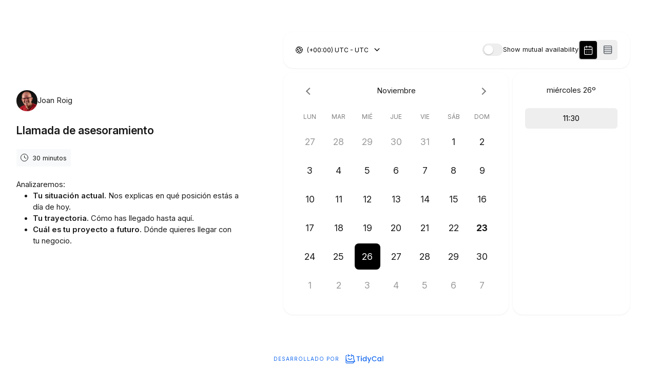

--- FILE ---
content_type: text/html; charset=UTF-8
request_url: https://tidycal.com/joanroigbono/llamada-de-30-minutos
body_size: 13843
content:
<!DOCTYPE html>
<html lang="es" dir="ltr">
    <head>
        <meta charset="utf-8">
<meta name="viewport" content="width=device-width, initial-scale=1, shrink-to-fit=no">
<meta name="csrf-token" content="3D6p9FIJv4o7MlsxBIfiUNNYNCGl4w3HMSXmf2vv">
<title>Joan Roig - Llamada de asesoramiento | TidyCal</title>
<meta name="description" content="Llamada de asesoramiento">
<meta name="keywords" content="calendar, booking, scheduling, meeting, conference">
<link rel="canonical" href="https://tidycal.com/joanroigbono/llamada-de-30-minutos" />
        <meta name="twitter:card" content="summary_large_image" />
<meta name="twitter:site" content="@Tidy_Cal" />
<meta property="og:locale" content="en_US" />
<meta property="og:type" content="website" />
<meta property="og:title" content="Joan Roig - Llamada de asesoramiento | TidyCal" />
<meta property="og:description" content="Llamada de asesoramiento" />
<meta property="og:url" content="https://tidycal.com/joanroigbono/llamada-de-30-minutos" />
<meta property="og:site_name" content="TidyCal" />
<meta property="og:image" content="https://asset-tidycal.b-cdn.net/booking-types/3q2nrwl/share-image" />

        <script>
	window.dataLayer = window.dataLayer || [];
  	function gtag(){dataLayer.push(arguments);}

  	  		gtag('set', {'user_id': '6144'});
		
		  	
  	
	
	</script>


<script>(function(w,d,s,l,i){w[l]=w[l]||[];w[l].push({'gtm.start':
	new Date().getTime(),event:'gtm.js'});var f=d.getElementsByTagName(s)[0],
	j=d.createElement(s),dl=l!='dataLayer'?'&l='+l:'';j.async=true;j.src=
	'https://www.googletagmanager.com/gtm.js?id='+i+dl;f.parentNode.insertBefore(j,f);
	})(window,document,'script','dataLayer','GTM-NTZ7CVBL');</script>

                
        <link rel="apple-touch-icon" sizes="180x180" href="/apple-touch-icon.png">
<link rel="icon" type="image/png" sizes="32x32" href="/favicon-32x32.png">
<link rel="icon" type="image/png" sizes="16x16" href="/favicon-16x16.png">

<link rel="mask-icon" href="/safari-pinned-tab.svg" color="#1569ee">
<meta name="msapplication-TileColor" content="#1569ee">
<meta name="theme-color" content="#1569ee">
        <meta name="robots" content="noindex" />

        
                    <style type="text/css">
        :root {
                            --theme-color: #000000;
                            --theme-dark-mode: ;
                            --theme-background-color: #ffffff;
                            --theme-background-image: none;
                            --theme-background-opacity: 0.5;
                            --theme-gray-900: rgba(0, 0, 0, 0.9);
                            --theme-gray-500: rgba(0, 0, 0, 0.5);
                            --theme-gray-400: rgba(0, 0, 0, 0.4);
                            --theme-gray-100: rgba(0, 0, 0, 0.1);
                            --theme-overlay: 255, 255, 255;
                            --theme-form-control-bg-opacity: 0.90;
                            --theme-border-color: var(--theme-gray-100);
                            --theme-text-color-safe: #000000;
                            --theme-text-on-primary: #ffffff;
                            --theme-counteroverlay: 0, 0, 0;
                            --theme-border-color-safe: #000000;
                            --theme-bs-btn-close-filter: ;
                            --theme-large-text-color-safe: #000000;
                            --theme-color-on-white: #000000;
                            --theme-color-on-light-gray: #000000;
             
        }
    </style>
        
        <!-- Styles -->
                    <link rel="stylesheet" href="https://asset-tidycal.b-cdn.net/css/app.css?id=8bc24525467839f16867e42273e69741">
        
                
    </head>
    <body class="position-relative bt-body  userIsPro">
        <noscript><iframe src="https://www.googletagmanager.com/ns.html?id=GTM-NTZ7CVBL"
    height="0" width="0" style="display:none;visibility:hidden"></iframe></noscript>

        
                
        

        
    
        <div class="">
                
    
    
        <div id="booking-page" class="booking-page"></div>

        
        <script>
            window.TCGLOBALS = window.TCGLOBALS || {};
        </script>

        
        
    
        <script>
        if (document.querySelector('.form-check-label')) {
            document.querySelector('.form-check-label').addEventListener('click', function(e) {
                document.querySelector('.form-check-input').click();
            });
        }

        if (document.querySelector('.form-check-input')) {
            document.querySelector('.form-check-input').addEventListener('click', function(e) {
                setTimeout (function(){
                      
                        document.querySelector('.form-switch').innerHTML = 'Disabling...';
                                    }, 1000);
                this.submit();
            });
        }
    </script>
            <script src="https://www.google.com/recaptcha/api.js?render=6LfWaeAkAAAAAE8QXc-sm3ePZ50lhQPQ1i3e9Der" defer></script>
            </div>
    
        

                                                        
                    <div class="branding-ltd branding-ltd-b text-center px-3">
                        <a href="https://tidycal.com?utm_source=tidycal&amp;utm_medium=bookings_page&amp;utm_campaign=ltd" target="_blank" aria-label="Desarrollado por TidyCal">
                            Desarrollado por <img height="17" class="d-inline w-auto ms-2" src="https://asset-tidycal.b-cdn.net/img/logo-blue.svg" alt="TidyCal" />
                        </a>
                    </div>
                    
                                    

        <script>
            window['TCGLOBALS'] = window['TCGLOBALS'] || {};
            window['TCGLOBALS']['translations'] = {"book_now":"Agendar","book_now_for":"Agendar ahora por :price","minute":"minuto","minutes":"minutos","hour":"hora","hours":"horas","select_date":"Seleccione fecha","select_time":"Seleccione hora","confirm_booking":"Confirmar reserva","confirm_bookings":"Confirmar reservas","your_name":"Su nombre","your_email":"Su Email","cancel":"Cancelar","book_event":"Agendar evento","booking_confirmed":"Reserva confirmada","booking_rescheduled":"Reserva reprogramada!","download_ics":"Descargar archivo .ics","add_to":"Agregar a:","with":"con","invite_email_sent":"Un email con la invitaci\u00f3n para agregar evento a su calendario ha sido enviada.","at":"a","reschedule":"Reprogramar","reschedule_or_cancel":"Reprogramar o cancelar","reschedule_booking":"Reprogramar reserva","powered_by":"Desarrollado por :logo","booking_cancelled":"Cancelar reserva","click_to_book_again":"Haga clic aqu\u00ed para reservar de nuevo","make_your_own_booking_page":"Crea tu propia p\u00e1gina de reservas","approval_required":"Aprobaci\u00f3n requerida","your_approval_required":"El anfitri\u00f3n ha sido alertado sobre esta solicitud de reserva y pronto sabr\u00e1 m\u00e1s.","request_booking":"Solicitar reserva","booking_requires_approval":"Esta reserva requiere la aprobaci\u00f3n del anfitri\u00f3n.","booking_awaiting_approval":"Reserva en espera de aprobaci\u00f3n","the_booking_request_was_successfully_sent":"La solicitud de reserva se envi\u00f3 correctamente","view_mutual_availability":"Ver disponibilidad mutua","hide_mutual_availability":"Ocultar disponibilidad mutua","connect_calendar_mutual_dates":"Conecta tu calendario para ver autom\u00e1ticamente tus fechas mutuamente disponibles","hello":"Hola","cancel_booking":"Cancelar reserva","close":"Cerrar","below_list_mutually_available":"A continuaci\u00f3n se muestra una lista de sus fechas disponibles mutuamente para","select_date_to_book":"Seleccione una fecha para reservar","connect_to_tidycal":"Con\u00e9ctate a TidyCal","no_mutual_available_dates_found":"Lo siento, no se encontraron fechas disponibles mutuamente.","per_booking":"por reserva","dates_to_book":"Fechas <span className=\"d-none d-sm-inline\">para reservar<\/span>","times_to_book":"Horarios <span className=\"d-none d-sm-inline\">para reservar<\/span>","select_up_to_dates":"Seleccione hasta :number fechas","select_up_to_times":"Selecciona hasta :number horarios","daily":"Diario","weekly":"Semanal","monthly":"Mensual","yearly":"Anual","book_a_new_meeting":"Reservar una nueva reuni\u00f3n","time_selection_below":"La selecci\u00f3n de tiempo a continuaci\u00f3n se aplicar\u00e1 a todas sus fechas.","click_to_select":"Haga clic para seleccionar\u2026","click_dates_to_book":"Haz clic en las fechas disponibles del calendario para elegir tus reservas. Debes seleccionar al menos :min_number reservas.","dates":"Fechas","next":"Siguiente","return_to_step_1":"Regresar al Paso 1","seats_left":"Asientos disponibles:","you_have_no_dates_selected":"Todav\u00eda no ha seleccionado ninguna fecha.","add_new_date":"+ A\u00f1adir nueva fecha","total":"Total:","add_up_to_x_dates":"A\u00f1ade hasta :number fechas a la lista de abajo y elige una hora espec\u00edfica para cada fecha antes de reservar.","select_your_dates_below":"Seleccione sus fechas a continuaci\u00f3n","remove":"Eliminar","fully_booked":"Completamente reservado","payment":"Pago","change":"Cambio","invite_guests":"Invitar invitados a esta reuni\u00f3n:","invites_remaining":"Invitaciones restantes:","invited_guests":"Invitados:","separate_emails_by_comma":"Separe las direcciones de correo electr\u00f3nico con comas:","send_invitation":"Enviar invitaci\u00f3n","reached_max_invites":"Ha alcanzado el n\u00famero m\u00e1ximo de invitaciones para esta reserva","guest_invites_sent":"\u00a1Invitaciones a invitados enviadas!","enter_valid_email_not_invited":"Por favor, introduce una direcci\u00f3n de correo v\u00e1lida que no haya sido invitada a\u00fan.","enter_valid_email":"Por favor, introduce una direcci\u00f3n de correo v\u00e1lida.","remaining_invite":"Solo puedes invitar a :remaining-count invitado m\u00e1s","remaining_invites":"Solo puedes invitar a :remaining-count invitados m\u00e1s","seats":"asientos","book_your_dates_below":"Reserva tus fechas a continuaci\u00f3n","choose_location":"Elige una ubicaci\u00f3n","zoom_conference":"Esta es una conferencia web de Zoom","ms_teams_conference":"Esta es una conferencia web de Microsoft Teams","google_meet_conference":"Esta es una conferencia web de Google Meet","web_conference":"Esta es una conferencia web en l\u00ednea","location_custom_url":"En l\u00ednea: URL personalizada","location_zoom":"En l\u00ednea: Zoom","location_ms_teams":"En l\u00ednea: Microsoft Teams","location_google_meet":"En l\u00ednea: Google Meet","location_phone_number":"N\u00famero de tel\u00e9fono del anfitri\u00f3n (proporcionado despu\u00e9s de la reserva)","location_custom":"Personalizado (proporcionado despu\u00e9s de la reserva)","confirm_cancel_booking":"\u00bfEst\u00e1s seguro de que quieres cancelar esta reserva?","cancel_reason_optional":"Motivo de cancelaci\u00f3n (opcional)","recaptcha_message":"Este sitio est\u00e1 protegido por reCAPTCHA y se aplican la <a href=\"https:\/\/policies.google.com\/privacy\" target=\"_blank\" rel=\"noreferrer\">Pol\u00edtica de privacidad<\/a> y los <a href=\"https:\/\/policies.google.com\/terms\" target=\"_blank\" rel=\"noreferrer\">T\u00e9rminos del servicio<\/a> de Google.","paid_package_total":"Total:","paid_package_charged_now":"(cobrado ahora)","choose_preferred_times":"Elija sus horarios preferidos","please_choose_preferred_times":"Por favor, elige <b>una o m\u00e1s fechas preferidas<\/b> de las opciones a continuaci\u00f3n:","submit_your_dates":"Env\u00ede sus fechas","enter_info_below":"Introduce tu informaci\u00f3n a continuaci\u00f3n para enviar tus fechas","you_will_receive_invite":"Recibir\u00e1s una invitaci\u00f3n en tu calendario cuando el anfitri\u00f3n seleccione una fecha.","vote_confirmed":"\u00a1Tu voto est\u00e1 confirmado!","votes_confirmed":"\u00a1Tus votos est\u00e1n confirmados!","successfully_submitted_vote":"Hemos enviado con \u00e9xito tu voto para la encuesta","successfully_submitted_votes":"Hemos enviado con \u00e9xito tus votos para la encuesta","your_vote":"Tu voto:","your_votes":"Tus votos:","by":"Por:","your_selected_dates":"Sus fechas seleccionadas:","date_selected":"fecha seleccionada","dates_selected":"fechas seleccionadas","submit":"Enviar"};
            
                            window['TCGLOBALS']['theme'] = {"id":6200,"name":"Default","data":{"color":"#000000","darkMode":false,"backgroundColor":"#ffffff","backgroundImage":"none","backgroundOpacity":0.5,"gray-900":"rgba(0, 0, 0, 0.9)","gray-500":"rgba(0, 0, 0, 0.5)","gray-400":"rgba(0, 0, 0, 0.4)","gray-100":"rgba(0, 0, 0, 0.1)","overlay":"255, 255, 255","formControlBgOpacity":"0.90","borderColor":"var(--theme-gray-100)","textColorSafe":"#000000","textOnPrimary":"#ffffff","counteroverlay":"0, 0, 0","borderColorSafe":"#000000","bsBtnCloseFilter":null,"largeTextColorSafe":"#000000","colorOnWhite":"#000000","colorOnLightGray":"#000000"}};
            
            
            if(window.self !== window.top) {
				document.querySelector('.bt-body').classList.add('bt-in-iframe');
			}
            
        </script>

        <!-- Scripts -->
        <script src="https://asset-tidycal.b-cdn.net/js/booking-page.js?id=30e942c96ab5868d5e256119e4d8e98a"></script>
        
        <script>
            // If the page is not embedded, add a class to the body to make it full height
            if (window.self === window.top) {
                // Wait for .theme element to be rendered before adding the class
                const checkThemeElement = () => {
                    const themeElement = document.querySelector('.theme');
                    if (themeElement) {
                        themeElement.classList.add('min-vh-100');
                    } else {
                        // If element doesn't exist yet, try again after a short delay
                        setTimeout(checkThemeElement, 100);
                    }
                };
                checkThemeElement();
            }
        </script>
    </body>
</html>


--- FILE ---
content_type: text/html; charset=utf-8
request_url: https://www.google.com/recaptcha/api2/anchor?ar=1&k=6LfWaeAkAAAAAE8QXc-sm3ePZ50lhQPQ1i3e9Der&co=aHR0cHM6Ly90aWR5Y2FsLmNvbTo0NDM.&hl=en&v=TkacYOdEJbdB_JjX802TMer9&size=invisible&anchor-ms=20000&execute-ms=15000&cb=ayt7xwbcvt1u
body_size: 45194
content:
<!DOCTYPE HTML><html dir="ltr" lang="en"><head><meta http-equiv="Content-Type" content="text/html; charset=UTF-8">
<meta http-equiv="X-UA-Compatible" content="IE=edge">
<title>reCAPTCHA</title>
<style type="text/css">
/* cyrillic-ext */
@font-face {
  font-family: 'Roboto';
  font-style: normal;
  font-weight: 400;
  src: url(//fonts.gstatic.com/s/roboto/v18/KFOmCnqEu92Fr1Mu72xKKTU1Kvnz.woff2) format('woff2');
  unicode-range: U+0460-052F, U+1C80-1C8A, U+20B4, U+2DE0-2DFF, U+A640-A69F, U+FE2E-FE2F;
}
/* cyrillic */
@font-face {
  font-family: 'Roboto';
  font-style: normal;
  font-weight: 400;
  src: url(//fonts.gstatic.com/s/roboto/v18/KFOmCnqEu92Fr1Mu5mxKKTU1Kvnz.woff2) format('woff2');
  unicode-range: U+0301, U+0400-045F, U+0490-0491, U+04B0-04B1, U+2116;
}
/* greek-ext */
@font-face {
  font-family: 'Roboto';
  font-style: normal;
  font-weight: 400;
  src: url(//fonts.gstatic.com/s/roboto/v18/KFOmCnqEu92Fr1Mu7mxKKTU1Kvnz.woff2) format('woff2');
  unicode-range: U+1F00-1FFF;
}
/* greek */
@font-face {
  font-family: 'Roboto';
  font-style: normal;
  font-weight: 400;
  src: url(//fonts.gstatic.com/s/roboto/v18/KFOmCnqEu92Fr1Mu4WxKKTU1Kvnz.woff2) format('woff2');
  unicode-range: U+0370-0377, U+037A-037F, U+0384-038A, U+038C, U+038E-03A1, U+03A3-03FF;
}
/* vietnamese */
@font-face {
  font-family: 'Roboto';
  font-style: normal;
  font-weight: 400;
  src: url(//fonts.gstatic.com/s/roboto/v18/KFOmCnqEu92Fr1Mu7WxKKTU1Kvnz.woff2) format('woff2');
  unicode-range: U+0102-0103, U+0110-0111, U+0128-0129, U+0168-0169, U+01A0-01A1, U+01AF-01B0, U+0300-0301, U+0303-0304, U+0308-0309, U+0323, U+0329, U+1EA0-1EF9, U+20AB;
}
/* latin-ext */
@font-face {
  font-family: 'Roboto';
  font-style: normal;
  font-weight: 400;
  src: url(//fonts.gstatic.com/s/roboto/v18/KFOmCnqEu92Fr1Mu7GxKKTU1Kvnz.woff2) format('woff2');
  unicode-range: U+0100-02BA, U+02BD-02C5, U+02C7-02CC, U+02CE-02D7, U+02DD-02FF, U+0304, U+0308, U+0329, U+1D00-1DBF, U+1E00-1E9F, U+1EF2-1EFF, U+2020, U+20A0-20AB, U+20AD-20C0, U+2113, U+2C60-2C7F, U+A720-A7FF;
}
/* latin */
@font-face {
  font-family: 'Roboto';
  font-style: normal;
  font-weight: 400;
  src: url(//fonts.gstatic.com/s/roboto/v18/KFOmCnqEu92Fr1Mu4mxKKTU1Kg.woff2) format('woff2');
  unicode-range: U+0000-00FF, U+0131, U+0152-0153, U+02BB-02BC, U+02C6, U+02DA, U+02DC, U+0304, U+0308, U+0329, U+2000-206F, U+20AC, U+2122, U+2191, U+2193, U+2212, U+2215, U+FEFF, U+FFFD;
}
/* cyrillic-ext */
@font-face {
  font-family: 'Roboto';
  font-style: normal;
  font-weight: 500;
  src: url(//fonts.gstatic.com/s/roboto/v18/KFOlCnqEu92Fr1MmEU9fCRc4AMP6lbBP.woff2) format('woff2');
  unicode-range: U+0460-052F, U+1C80-1C8A, U+20B4, U+2DE0-2DFF, U+A640-A69F, U+FE2E-FE2F;
}
/* cyrillic */
@font-face {
  font-family: 'Roboto';
  font-style: normal;
  font-weight: 500;
  src: url(//fonts.gstatic.com/s/roboto/v18/KFOlCnqEu92Fr1MmEU9fABc4AMP6lbBP.woff2) format('woff2');
  unicode-range: U+0301, U+0400-045F, U+0490-0491, U+04B0-04B1, U+2116;
}
/* greek-ext */
@font-face {
  font-family: 'Roboto';
  font-style: normal;
  font-weight: 500;
  src: url(//fonts.gstatic.com/s/roboto/v18/KFOlCnqEu92Fr1MmEU9fCBc4AMP6lbBP.woff2) format('woff2');
  unicode-range: U+1F00-1FFF;
}
/* greek */
@font-face {
  font-family: 'Roboto';
  font-style: normal;
  font-weight: 500;
  src: url(//fonts.gstatic.com/s/roboto/v18/KFOlCnqEu92Fr1MmEU9fBxc4AMP6lbBP.woff2) format('woff2');
  unicode-range: U+0370-0377, U+037A-037F, U+0384-038A, U+038C, U+038E-03A1, U+03A3-03FF;
}
/* vietnamese */
@font-face {
  font-family: 'Roboto';
  font-style: normal;
  font-weight: 500;
  src: url(//fonts.gstatic.com/s/roboto/v18/KFOlCnqEu92Fr1MmEU9fCxc4AMP6lbBP.woff2) format('woff2');
  unicode-range: U+0102-0103, U+0110-0111, U+0128-0129, U+0168-0169, U+01A0-01A1, U+01AF-01B0, U+0300-0301, U+0303-0304, U+0308-0309, U+0323, U+0329, U+1EA0-1EF9, U+20AB;
}
/* latin-ext */
@font-face {
  font-family: 'Roboto';
  font-style: normal;
  font-weight: 500;
  src: url(//fonts.gstatic.com/s/roboto/v18/KFOlCnqEu92Fr1MmEU9fChc4AMP6lbBP.woff2) format('woff2');
  unicode-range: U+0100-02BA, U+02BD-02C5, U+02C7-02CC, U+02CE-02D7, U+02DD-02FF, U+0304, U+0308, U+0329, U+1D00-1DBF, U+1E00-1E9F, U+1EF2-1EFF, U+2020, U+20A0-20AB, U+20AD-20C0, U+2113, U+2C60-2C7F, U+A720-A7FF;
}
/* latin */
@font-face {
  font-family: 'Roboto';
  font-style: normal;
  font-weight: 500;
  src: url(//fonts.gstatic.com/s/roboto/v18/KFOlCnqEu92Fr1MmEU9fBBc4AMP6lQ.woff2) format('woff2');
  unicode-range: U+0000-00FF, U+0131, U+0152-0153, U+02BB-02BC, U+02C6, U+02DA, U+02DC, U+0304, U+0308, U+0329, U+2000-206F, U+20AC, U+2122, U+2191, U+2193, U+2212, U+2215, U+FEFF, U+FFFD;
}
/* cyrillic-ext */
@font-face {
  font-family: 'Roboto';
  font-style: normal;
  font-weight: 900;
  src: url(//fonts.gstatic.com/s/roboto/v18/KFOlCnqEu92Fr1MmYUtfCRc4AMP6lbBP.woff2) format('woff2');
  unicode-range: U+0460-052F, U+1C80-1C8A, U+20B4, U+2DE0-2DFF, U+A640-A69F, U+FE2E-FE2F;
}
/* cyrillic */
@font-face {
  font-family: 'Roboto';
  font-style: normal;
  font-weight: 900;
  src: url(//fonts.gstatic.com/s/roboto/v18/KFOlCnqEu92Fr1MmYUtfABc4AMP6lbBP.woff2) format('woff2');
  unicode-range: U+0301, U+0400-045F, U+0490-0491, U+04B0-04B1, U+2116;
}
/* greek-ext */
@font-face {
  font-family: 'Roboto';
  font-style: normal;
  font-weight: 900;
  src: url(//fonts.gstatic.com/s/roboto/v18/KFOlCnqEu92Fr1MmYUtfCBc4AMP6lbBP.woff2) format('woff2');
  unicode-range: U+1F00-1FFF;
}
/* greek */
@font-face {
  font-family: 'Roboto';
  font-style: normal;
  font-weight: 900;
  src: url(//fonts.gstatic.com/s/roboto/v18/KFOlCnqEu92Fr1MmYUtfBxc4AMP6lbBP.woff2) format('woff2');
  unicode-range: U+0370-0377, U+037A-037F, U+0384-038A, U+038C, U+038E-03A1, U+03A3-03FF;
}
/* vietnamese */
@font-face {
  font-family: 'Roboto';
  font-style: normal;
  font-weight: 900;
  src: url(//fonts.gstatic.com/s/roboto/v18/KFOlCnqEu92Fr1MmYUtfCxc4AMP6lbBP.woff2) format('woff2');
  unicode-range: U+0102-0103, U+0110-0111, U+0128-0129, U+0168-0169, U+01A0-01A1, U+01AF-01B0, U+0300-0301, U+0303-0304, U+0308-0309, U+0323, U+0329, U+1EA0-1EF9, U+20AB;
}
/* latin-ext */
@font-face {
  font-family: 'Roboto';
  font-style: normal;
  font-weight: 900;
  src: url(//fonts.gstatic.com/s/roboto/v18/KFOlCnqEu92Fr1MmYUtfChc4AMP6lbBP.woff2) format('woff2');
  unicode-range: U+0100-02BA, U+02BD-02C5, U+02C7-02CC, U+02CE-02D7, U+02DD-02FF, U+0304, U+0308, U+0329, U+1D00-1DBF, U+1E00-1E9F, U+1EF2-1EFF, U+2020, U+20A0-20AB, U+20AD-20C0, U+2113, U+2C60-2C7F, U+A720-A7FF;
}
/* latin */
@font-face {
  font-family: 'Roboto';
  font-style: normal;
  font-weight: 900;
  src: url(//fonts.gstatic.com/s/roboto/v18/KFOlCnqEu92Fr1MmYUtfBBc4AMP6lQ.woff2) format('woff2');
  unicode-range: U+0000-00FF, U+0131, U+0152-0153, U+02BB-02BC, U+02C6, U+02DA, U+02DC, U+0304, U+0308, U+0329, U+2000-206F, U+20AC, U+2122, U+2191, U+2193, U+2212, U+2215, U+FEFF, U+FFFD;
}

</style>
<link rel="stylesheet" type="text/css" href="https://www.gstatic.com/recaptcha/releases/TkacYOdEJbdB_JjX802TMer9/styles__ltr.css">
<script nonce="QbG_6xs4XpDZaxTFvLr2kA" type="text/javascript">window['__recaptcha_api'] = 'https://www.google.com/recaptcha/api2/';</script>
<script type="text/javascript" src="https://www.gstatic.com/recaptcha/releases/TkacYOdEJbdB_JjX802TMer9/recaptcha__en.js" nonce="QbG_6xs4XpDZaxTFvLr2kA">
      
    </script></head>
<body><div id="rc-anchor-alert" class="rc-anchor-alert"></div>
<input type="hidden" id="recaptcha-token" value="[base64]">
<script type="text/javascript" nonce="QbG_6xs4XpDZaxTFvLr2kA">
      recaptcha.anchor.Main.init("[\x22ainput\x22,[\x22bgdata\x22,\x22\x22,\[base64]/SFtmKytdPWc6KGc8MjA0OD9IW2YrK109Zz4+NnwxOTI6KChnJjY0NTEyKT09NTUyOTYmJnYrMTxMLmxlbmd0aCYmKEwuY2hhckNvZGVBdCh2KzEpJjY0NTEyKT09NTYzMjA/[base64]/[base64]/[base64]/[base64]/[base64]/[base64]/[base64]/[base64]/[base64]/[base64]/[base64]/[base64]/[base64]\\u003d\\u003d\x22,\[base64]\\u003d\x22,\x22w75hwqfDlsOaS8OXw5rDgsOEYMOvb8OsY8KwwpLDlnDDrBMpWh8CwoXCl8K/[base64]/w5Mxw6txwpjChBHCgMKrw60iwpxQHcOdCSnCrjlvwrTCnMOywrTCjzDCk2MkbsK5XsKoOsOtTcK1H0HCvzMdNzoaZWjDtAVGwoLCtcO6XcK3w7sOesOIFcK3E8KTWlZyTwV7KSHDi1YTwrB7w6XDnlVPYcKzw5nDt8O1BcK4w55fG0E6J8O/wp/Cqy7DpD7CrsO4eUNEwp4NwpZKTcKsegvCosOOw77CuCvCp0pDw6PDjknDsR7CgRVvwpvDr8Oowq88w6kFQ8KyKGrChsKAAMOhwpjDqQkQwrjDmsKBATwcRMOhGGYNQMO+X3XDl8KZw7HDrGtGNQoOw7zCusOZw4RXwonDnlrCkCh/w7zCmiNQwrg1XCUlV2/Ck8K/w6rChcKuw7ISHDHCpwFAwolhKMKbc8K1wqPCgBQFVSrCi27DimcJw6k7w5nDqCtHYntRBMKKw4pMw6xowrIYw53DrSDCrTvCvMKKwq/DjxI/ZsK2woHDjxkuRsO7w47Do8KHw6vDolrCkVNUaMOPFcKnG8Kxw4fDn8K+Hxl4woTCtsO/[base64]/CiHldQHrDgzzDvMK2OcKjfxI/w6A5cQ7Cj1BuwqEgw7nDp8K6D1LCvX/[base64]/[base64]/[base64]/DisKVwofDh8K2ISDDk8Kiw5JqPsKGw7DDrcOow7RMDk/CrsOECAIdWAvDusOjw5DCkMO2bkI2UMOlSsOLw5krw4ceWkHDt8KwwqAIwpTDiFfDvFXCrsK/[base64]/DpBTDm8KdwpMzLCLDhgFDwqRyBMOQw48owrtDM2TDi8O3J8OZwptnYh0Ow47ChcOpFSLCjcOSw4fDr27DoMKCPnc/wqNow6w4VMOmwod3bmfCozZww5MBbcOHV1/ClQbCgDLCpHNCL8KQOMKhYMODHMO2U8O9w7YLClV4Fy3CjcOISgzDvsKAw6nDtjvCk8OEw4pafC/Dh0LCkUt2wqc0WsKhZ8OMwpNPfW87Y8OiwrdaIsKYSDHDqg/[base64]/[base64]/CmMKJw4zCtjjCrMKaKsK2XFxcT8K7AcKAw6XDjkLCgsKPZMKSLWHChsK3wq3Cs8KuEC3DkcO/eMK0w6BEwo7DtcKew4bCh8KdZAzCrmHCssKDw7QgwqbCvsKZPjJVVHNOwrzCoExGdi3ChV9ywrDDrsK9w5UhIMO7w7pywpl2wrEfFA7CjcKqwrN6b8KywowqRMOCwrx9w4rDlCJnGMKbwqbCiMOgw6hZwrLDqR/DqmUcJ0kiQmXDgcK8woptUVwFw5bDjsKfwqjCimDCh8OwfDE6wpDDvkQwFsKcwr/DucOJV8KlBMOPwqzDqUtTM3fDiATDg8OiwqfDiXfCucOjA2bCssKuw5IqWUzCj0/[base64]/DpcKQwrxZw512w5LDg03Crk9eRsKrADkcdCHCiMOdLT/DscOOwpXDjANfB3nDlMKwwrFicsKYwoIlw6QvKMOKSBI5HsOFw7N3b01mw7ccScOjwrY2wrYmUMOuNDzDr8Orw508w7bClsOXKMKywrVGVcK+VlfDo1vCv0XChgZ4w6wAQCtuPQPDvj4wcMOXwr5Cw5fChcOvwqTCkUUbNcO3XcOvQnNZBcOww5hswq/[base64]/DvsOnw61dRsOROcOyw44uNW3DscOfaXrChmF7wqAAwrMYSWbDnGFew4MkUjHCjz7Cu8OdwqM3w5xdIsOiEcK5dMO8WsOmw43DrMO6w63Cv2A8w70LAGZOQiccO8KQYcOWJ8KMBcKIZhddw6QkwoTDt8KgEcKnIcOQwpl3Q8KVwqM/wpjCtsOEwrQJw75IwqjCnj4Be3DDksO6VcOrw6fDtsOJbsKzVsOYB37Dg8KNw5LCnxFwwq7DqMKoNcOGwotqBsOxw5nClyFfJUwdwrRjdG7DhAhpw73CjcKRwrsuwp/DtcOJwpfCtcKXSEHCkUHCtCrDq8KBw7BuRsKbUsKlwoZrH0PChi3Cp2Yyw7p9PSLDn8KKw4LDsTYLCzkHwoBVwqFewql1ICvDkG3Dl3RrwqBVw6cBw7Eiw53DhC3CgcKOwqHDu8K4fTE9w43DmhHDtsKIwqTChznCuVM7WX0Qw6/[base64]/VgnCksOcw4ggw6AJEcOgw7PDrsKrwpTDtsO+wqzCr8KJIMO/[base64]/DusK8QsKoTkHCr3HCoMKYw5sVMHk4cGJsw4BFwpB3wobDiMKow4LCkh3ClABUacK2w4c7CD3CvMOowpNXKjJcwo8OcsKoey7CtwgUw7XDtyvClW49XEkgGiDDjAUxwp/DnMO0PlVUKcKQwoAKf8Olw4/DuXBmSFEfQ8KSQcKrwpbCnsOCwooLw73CnAvDpcKMwoYiw51Tw6swX2LDk3szw6HCllLDi8OMd8OrwoUlwrfCpsKYIsOUM8Kuwp1Ia0XCmjJFPcK4csORB8OjwpgpNnHCs8OoS8K/[base64]/CrMKfwpdVw47CmMKufXXChQ1AIcOew5YDw70xwow5wqjDs8KeMmXDoMKkw6nCuBbDncO6QcO4wo81w7DDm3XCssOILcK7RhFlPcKdw5jDon0TScOje8KWw7s+F8KpFFIgbcO7BsKLwpLDuX1sbmcgw7PDl8KeVl3CsMOUw77DtRzCpmXDjwnDqxE/wpzCk8K+w5jDtDMUNzBIwrxVO8K9wqgdw67DsgrClFDCvkAcCS/CtMKLwpfCo8OvTnPDgTjCpibDv3XCvMKaeMKOMsKowoZSA8Ktw6ReScOuwrMPSsK0w7w1IilIdj/Dq8OdKSfDlxTDl0nChQjDtkFHEcKmXDsow4XDmsKOw45BwrRRNcO3XijDv33CmsOxwqpyS0LDlMOlwpQmYMO1wr/DrcKQQsOgwqfCsSg/[base64]/Vn7DqTXCksOKw5XDqWUawqLDoMOOwofDvD0mwqV0w6ogRMKWE8KFwqrDkGNDw78JwpfDhnQtwqjDosKiYQLDmcKKP8OfDTUEAXLDjTJswp3CosOSEMKTw7vCuMO8JQkKw7d1wrwYXMOQFcKAHDwuNcO/[base64]/DsijDosKJw4JtLMOfw63CmsOMWR0ow5lOb0Q8w7hQGMKiw7g8wqZLwrIPesK7LMKiwpxAT3prBnLDqBpkI3XDlMKwCcKlFcOMCcKAJ2EMw4wxXQnDo3DCh8OEwqDDqMKaw6xCY3bCrcKhDgzCjANGMEgJGcKHBsKxdcKxw4jCnBnDmcOaw7jDnUEHHytVw7nDt8K/JsOsbsKEw5omw5rCjMKFZ8Kewpokwo3DoU4cAS8nw4TDtA4sEcOuw6Q6wp/DhsOdeTNeA8K0EgPCmW/CrcODCcKBOjfCgcOzw6TDiQPCuMKkNTw4w4ooHhXDgiQZwpZ9eMKHwrZpVMOiQQHDikEZw7cEw4LDqUlawrkBCsOpUW/[base64]/wr8HFsKRw53DpEPDmQxzGMKrJsK6wojCtsKfwoTCu8K/wqvCs8KAKMOnPR0tIsK+NW/DgsOyw7koSQ0OAFfDpMK1w4vDvyJFwrJtw6YObDzCrcOsw57CrMKPwr4RFMKiw7XDiVvDhcKFIRw1wpvDqEAPOMOjw4gewqI0E8K+OB9saVtFw5NiwoPDvjsLw57CnMOFDWLDtcKrw5rDusKBwp/[base64]/DoxwCw5vDpE0iCMKIUcKmC1/ClcKie8ONaMOSw5tiw53Cv0bDsMK0WcKkPsOuwqMlcMO1w65Tw4fDvMOEc2s9ccKjw7d4XcKtK1TDpsO6wr1MY8Ocw6fCox/CqycBwrsswq9qdMKGesK3OAnDg3tjccK5wojDn8KEw47DiMKKw5/[base64]/w7I+OA5Uw7oxJMO+c8KODHsFLEfClXnCisK0WMOiLcOkXX3Ck8KUTsOebGLCqAjCmsK0BcO5wpLDlRMMZSAqwq3DucKkw63DlMOgw4TCscKJZQNaw7zDpnLDp8OvwqkjZSXCpcODFXk4wpPDuMKWwps/w4XCjm53w71Xw7RIcQzClw4kw4jCh8OpJ8KqwpMfFAwzNCXDmcOACAjCj8KsB3xQw6fCtkRowpbDtMOYUcOGw6zCncO0SjgzJsO2wo8mXsOSNUYmIcOZw7vCjcOZw63CjMKoK8KUwrcrGcK6wprClBbDoMOrY2/DnjEewrhcwpzCvMO8wrpZQ3/DhcKHCBF7ZlJ7w5jDokFqwp/Ch8KbVMOnM05ww6g2A8K9w6vCvsO3wqrCq8OJfkE/JC1aYVMbwqfDkHNdYsOewrAgwoUlFMK7E8KzGMKKw7/DvMKKBMOswpXCk8Ozw70Mw6sAw7I6ZcKfZzFDw6DDjcOEwo7Dg8OdwqHDgWrDvnrDksO2w6JAwr7Cs8KMRsK3woV7ccOOw7nCvRYBA8KlwoERw5cAwpXDm8KewqNGN8OxScK0wqPDnCDCiE/DqmBiaxwmBH7DgMOPFsOeCWkKEkTDlSFRJS1bw4klfXHDijsRBijCpCtTwrl/wpxaYMOUPMOSw5bDksKqG8Okw6NgHCg5OsKhwpfDjcKxwq1fw4V8wo/DosKPGMOXw54yFsK9w6YBwq7Cr8OUw7xSCcOEK8O7JsOfw51Zw5RRw5FBw5rCgioPwrfDu8KDw6sGOsKSMyfCjMKTUDnCl1vDjsOQwpnDryUKw5HCnsOHacO7bsOHwr8RRHpZw5LDksOpwpMyak7DisKGwpPClW4yw7/Dp8Old1LDqMORODrCrcKJDTvCtk8CwrbCqAHDtmhXw6lIQcK4b2F6wpXCmMKpw4bDtcOQw4nDt3pqG8Kbw5XDs8K/CE12w7bDq3hAw73ChxZ9woLDkcKHV37CnzLCr8OMexpqw67CvMKww7AXwp/CjcOkw7Vbw5zCq8KzM3hiaQBwKMKAw4zDtUMQw5wTO37DssO/IMOfFMOkQiVrw4TDtSdEw6/Dkg3Do8K1w6szQMK8wrphTsOlacKdw41UwpzDnMK6B0rClMOdw5vDr8Owwo7CpcK8czU0w74CaijDu8Kmw73Du8Kxw7bCt8KrwoHDgCLCmWMQwo/Cp8KRGQUFQjrDg2d3wprCtcKkwr7DnmDClsKOw4hhw67CicOzw59KSMOgwojDuAzDujDClUNqfEvCmSk4LCAcw682a8OiBnwidhXCi8Kcw7tfw7Z/[base64]/[base64]/CqsKtwq7CqsO6GTvCqsONwpzChMKVMA3DrS8pwqhKYMKHwrnDhgF1w44LY8OIR1IfRFFGwoTDiUIxFcO0acKGe2U+U2xmN8OHwrPCusKUWcKzCgRBOnnCkgIXeTLCtcOAwpzCpkbDk3zDt8OVw6fDtSnDgRDCisKcFMKoEMKFwofCpcOCFcKWNcOgw4HCtRXCrX/CgUcaw4LCvMOEDzAGwrfDsDouw6kow5Exwr9yVCwBwpcswp5ZWz0Vf2/Dm0LDvcOgTilTwokNbwnCnFRlBsKLRMK1w63CnAnDo8KqwrTCqsKgWcOudBPCpAVZw6DDjGPDscO1w6s3wrHCpsKYAlnCqA8Zwr3DsmREbRTCqMOKw4MCw4/DtCJFP8OCwrlAwo3DusKaw7bDq30Aw6rCvcKewqcowphYDMK5w5PDtsKfYcKOS8Kiw73Dv8Kkw6sEw5HCtcKrwoxqJMKeOsO0dMOZwqnCiW7Ct8OCCR/Dk1HCkVEdwoHCtMKIFsO+wocXwoE2MnQ5wrw8AcK3w6ATG2kJwrkIwpzDiFrCv8KSDiY2wp3CtBJOAsOuwq3DksO+wrnDvlTCscKeThhFwrTDj0QjPMO4wqZ7wpbDucOQw6tgw4RBwr3Ch3JhVG7CmcOACCVKw4PCgMOtEjx/w63Cq3DCtV1fFCDDrHk8ZDzCm0fCvmNeMGXCtMOiw5LCgUnChHswWMO+w5U5VsODwpEiwoDClcOeG1JVw7vCsxzDnRjDujfCml4tEsOxLsOJw6gGw4bDkk1Gw67Ci8OTw73CmnbDvQdwYEnCq8O0w4JbDnlgUMK3w67Di2bDgRxIUz/[base64]/CmcK0UcOFEjJkwrPDksKFw7XDvsK1w53DqsKrw6dWw5zCicOLWMKxFsO0wosRwrUVwrE2UUrDucOVcsOpw5QTw6hawp89CDVpw7h/w4AkJMOoAmNgwrjCq8O/w6vDtMKgbAPDhTDDoC/[base64]/w4oqbAJKOxB4V8KAGsOHwoUmwpUow6tgWMOsRA5HDyc6w53DqSrDkMOPCykga30Zw7fCs1lfS2tjFTPDvHjCiAksWlUuw6zDgl/[base64]/AxvDh2jCg8Ocw6HDj1YiCcONwq7DuSkOSlfDk2w1w4Q6FsK1w41XRn3DocKQUwwYw6hWScOrw7TDpcKZWMKwYMO/[base64]/DqGfCjiTDs0LDicOcw5hsw7DCrBjCsnU7wrYrw7ZXJcKHV8Oaw458w7t4wo/Cvg7Dq1UlwrjDnGPCjA/[base64]/[base64]/[base64]/[base64]/w5sgw7LDrUvCtBpQw4/CkMO5w7xBIsKkNVnDsMOuEcOyZSvDrnjDvcKSTQ5UH2nCgMOaGFTChMOBw7nDhzbCs0HDlcKOwrZpCjwPD8OgVFNHw6klw71pCsOIw7FdX3fDnMOEw7HCrcKfeMKEwrZOWgnCnF/ChMK7WcOzw7rCgsKvwrzCvsODw6vCsm9JwpsDej7CuBtTYWzDkz/[base64]/[base64]/VVHDo8OxDATDhHwwS0XDssOJNsOQwoZQKHUNFcOtacKkw7c/esKGwqLDqUA9QRnCnEIIwrA0wpzCpW7DhBVTw5JPwozCsmTCk8K6FMKCwrzDmHdXwovDmw1Ff8KoL0s4wq4Lw5EmwoMCwqhDbMKye8O7X8KVaMOgMcKDw7PDtmDDpXPCscKowoPCo8KgKn7DrD4qwovDhsOywpTClcOBOCJswp50wp/DjRYtK8Ovw4fCkhE7wqh/w6gwFsOVwpTDtkIwYFseEsKFIMO/wrE4GcOaeXbDgsKRAcOfCsOPwrQNSsOFPcKGw6xyYQTCiybDmSFGw4pHWFLCv8KyeMKfwqQaX8KET8KZNkfCv8O+SsKLwqHCoMKtPkkbwpB/wpLDm3NgwrPDuxJzwpDDnMOiXmZQFWA2R8OaS33DlBB6AjF3GzHDkCvCu8K2PmUgw6ZINcOTJ8OIUcOzwqxWwr/DogJ7FSzCgT9FeTpOw5p1YzjCqcOwCWPCizB6woEhPB0yw43Dv8KQw47CucOow6hCw4bCuAdFwr3DscO2w77ClMOcGwxYGsOOdi/CgsKxaMOnNjDCuAUYw5rClcODw6jDiMKNw6MrfcOxIybDhsOKw6Aow5vDjhLDt8OkHcOCIsOLTsKCR3Zxw5JQA8OYLmnDj8OOVRTCi0jCnBowQ8KEw5YPwqxdwpkJw65jwohOw7ldLko1wrFIwqplc0/[base64]/[base64]/w5PDsMKoNBknT8OfQhvCl8KMwo5BwrjClMOtOMKnwqLCm8OOwoMrdcOSw4NmGWDCimghIcK7wpbDucK2w4wJUyLDuSnDm8KeV1TDkm1WWMOVCl/DrcOiQMOkQsO9woRAH8OLwoLCrsOQwr7CsSNvFxfDtBoZw6gww7sjRcKcwp/[base64]/Wj1pfDjDoUoXCsKMw7cEdnIrfEXDrmnDt8KRw7oqIMKcw7MZVcOnw5vDvsKzW8KxwpVHwotsw6vCpk/CijPDtMO1IsOgTMKqwpLDnD9ecHELworCgMKBBsOQwqIZDsO/YxLCl8K/[base64]/CuznCmEI0wrXCsidjwpLCo8KReUtEKcOrIEh4dHDCu8KNdMOZwrjCn8KqKUsTwr0+IsKSCMKJA8OtVsK9S8KNwpHCq8OGFH3DkTdkw73DqsKCSMObwp16w5rCucOpL2NrScKTw7bCtsOZazMzVcOuw5V5wqfCrm/CoMOhwot7acKOJMOcK8Kgwr7ClsO1WE9+w6gywqojwp3CllrCsMKuPMOEw4XDvwoLw7ZjwqkpwrFTwqTDuH7DnmvDrnFgwr/[base64]/w6HCkMK+OsOyUh/Di8Kxw5vCsjXDpMKZw5x/w5sXwqTDhcKSw48QPCgrE8Kqw7gew4LCjSYgwqgXbcO5w44FwqQ3EcOJU8OCw7nDvsKZd8Khwq8VwqHDhsKiOjc/MMKvcC/Cn8OowqJZw6tjwqwzwrbDi8O4fcK4w77CuMKAwrI+a2fDjsKCw5TChsKRHg17w67DssKfLlzCpcO+wrDDosOmw7XChcOww4cww73CoMKkXMOHeMO3GxTCiXPCj8KiTjfDhMOpwozDtcOyHk4cLVsBw65AwrVHw40NwrZZFwnCpH/DjTHCuEkrEcOzLCExwqEPwoXDtwzCs8Onw7FtTMK6bBvDkwLDh8OCVEnDnHrCtRwBccOcRyN8R0rDpsOEw4AIwo0IWcOywoPCtWfDgMORwpgvwqPDrH/DtAgbRhLCj002V8K4ccKWKMOGbsOIGsOcVk7CpcKnM8OUwoHDicO4CMOww75gKHvCuVfDoX7CnMOYw5dwKEPCujfCgFRSw4tHw5F3w7pFKklmwqs/G8O2w5AZwoA2HxvCv8OJw7/DicOfwp0DNAbCnDoON8OWG8O5w7UFwpjClMO7DMKCw5DDqyfCog7CskTDp0PDpsKCV3LDnyg0DkTCs8OBwpjDkcKDw77CkMOtwozDvhlnaH9UwrXCq0ozRVJHGmo0WMO0wr/Cixw6wpDDgTVhwpV5VsKOJMKkw7bCmcOTB1rDqsOiMgFHwpvDscOZAiEww6lBXsOvwrjDssOvw6EVw5RCw4HChsKfK8OqI2kbM8OwwpsSwp/CrMK8XMOQw6TDvUrDs8OoV8K+RcOnw6pbwoTCli1yw5PCjcOKw5/DhALCscOFYMOpXWdLZG4weB1Dw7p2ZMKGHcOpw5fCvsKbw67DpHHDg8KwCEjDvXfCkMO5wrNwPTgcwoVaw5BRw5PCvcKLwprDpsKTe8O1DWJFwqgOwrkJw4M4w5nDusO2aTnCt8KLY0fCjxfDrgPDhsOmwr/CucKccMKsUsKEw545KsORKsKfw5RxZXvDqH3DusO8w4rCm2kmIsKlw6g9QygPXWUcw6LCtFfDu0IFGGHDhEzCrMKvw43DhMOow5zDq2VswrXDgV/DtcO9w6fDoGJBw5JGccOmw6rDkxozwo/DpsOZw4Ndw4jCvSvCqXTCq3TClsKZw5vDvSfDi8KVd8ODRyTDtsO/QsK5NW5XbsK+IcOKw5LDnsKodsKCwrbDs8KOd8Olw4oiw6TDkMKLw7dGE3vCgMOhw4BFY8OZcVjDlcOhKijCtg8nWcOrGXjDlS0ODcOYJMK7ZsKPYnweaRIew6/DnFIEw5UULcO9w4DCkMOVw69mw5x+wofDqcOfH8Kewp5Jal/[base64]/Dg8Kxw4fCj8Okw74UwoTCgSgGw5pTwr5uw6MhVjfCsMKHwoEbwrtfNxEJw5Y8EcONw73DsS5cfcOnU8KWEMKSw7HDlcO7LcK7LcKhw6rCrSHDvn3Doj/ClsKqwpnDssKbbXDDmGZNLsOtwqrChnJ7fgh7a2x7YcOiwoxyLxgmWk96w5kzw5MOwoV0EcKqwr4IAMOQwoQuwp7Dg8KkG3YLJg/Cpzplw5zCssKPK2cPwqUrcMOCw4vDvwbDmBMRw7RTOcO4HsKFAC3DvCvDjMK7wo3Di8KaXwAuQlB/w4wcw7o2w6rDocKHAk/[base64]/DvSDDt18BwrrDmGpYwoFBwovCpk7DvAlRMkjDo8OMRkzCmlEbwp7DkyTCn8KAVsOibll/[base64]/w6nCrgTCmcOPw7ddUQbClHVXMWTChcKhWEdKw53ChMKuSE9EQ8KJaXbDucKqZn7DqMKJw757BEtyPMOvM8K+PBZjMXfDklDCnjk2w6vDjMKQwqFoYwPCiXxqE8Kbw6bCgSnCrVbCl8KJfMKOwrYdAMKFEl53w4pMLsOEBR1Jw7fDmVA1ckBzw6rDvGoPwp1/w404YHomUsKvw6VPw6hAccKNw6ExNsKjAsKeECLDrsOfIy9Nw6HCpcOJbxlEERbDq8Oxw55kEHYZw7MewrTDrsKBacOYw4dxw5HCjX/[base64]/[base64]/[base64]/[base64]/[base64]/wqPDoifDly9LUcKow4bDsFzCo8OGCTPDgAZywrbCncKBwrVUw6ZrU8Kww5TDicKqGzxbUnfDjSgxw4xCwoNXJ8OOw6jDrcOuwqAdw5MQAhY5SBvClsKbAEPDicOnG8OBYHPCncOMw5HDn8O8aMO/[base64]/wrfDoMOOVMKlwp9bbsKHwrvCm8OwecOMICvCvDXDs8OFwpFoa1gzUcKqw7nCo8Kxwrhbw4oKwqQqwrQmw5lJwpsKDsKGIgUdwo3DmsKfwpHCsMKzP0M/wpLDgcOKw5pEUizCscONwqYlf8K9dFl3LcKaFxtpw4RmbcOSFjB4fcKGwr18HcK3AT3CiXAGw4F8wprDtcOVw4/CnGnCncKLOsKzwp/CjMKxdAXDo8KlwqDCsTXCtXc3w43DiiUNw50VUinCvcOEwrnDglnDkm3ChMKuw55jwrpEwrVHwq8Bw4DChC42U8ONaMOkwr/Cuikpwrkjw4x0c8OhwqzDjG/Cn8K/IMKgWMKqwrXCj0/DshAfwonDnsOLwoQJwp08wqrCicO5ZVvDm1hrHxrCijHDnQbCnwoVECLDqMODdg50w5fCjBjDosOAJ8K6E3BzcsOBXMKMw7jCv23CrsKVF8Orw6TCpMKtw4tMNFTDs8KZw7dJwprDnMORFcOYasKIwqPCiMO5wqlsOcOLacK/DsO0wqYiwoIgYmghay7CiMK+AULDoMO2woxkw6HDmcOpWmzDuQp4wrjCpl5iMUAiEcKkecK+HWxbw4DDhXlKw6/Cjy9HesKcbRHCksOnwog6wqd0wpk3w4/DhsKHwr/Dh0XCkEh4w4h1S8OmQmrDs8ODKsORC0zDrAwGw4vCvUnCq8OYw5jCmXNBOAjCn8KNw4wxL8OWwqtuw5rDkALDv0kvw645wqYRwpTDmHVkw44NaMKWQwkZUjnDsMK4VxvDtcKiwo5xwqQuw6vCs8O6w5ANX8Otw706XT/DvsKIw4g4w54lU8OFw4xXIcKww4LCsjjDizHCicO/wqwDYWcAwrthU8K/[base64]/NEDCsMKZw7DDv8OcWkrDmhTDs8Kow6fDiH5FQsK8wr98w7LDuyjDhcKlwqY8wrEcaUXDrBBmf2PDh8K7Z8OJGsKowonDrG0KX8O2wq4Rw4rChWABWMOzwok8wq3CjMOkw61bwoYEYhdvw4cMHD/[base64]/CgMOGwqXCgEtCY2kPJyfCgMKMfSPDvzplecO0OsOFwpMSw5HDn8OzQGdCRMKNccOpGMOkw4E5w6rDmsK3FcKfFMOTw6dETyJWw7McwptRUzUlAVPCpMKGTkvDiMKWwr7CqhzCvMKZw5bDhDk6CDltw4DCrsOkSFtFw5pNAn9+OCDCjRUMwq7CvcKpO0E/Q1wBw7nCkA3ChwXCqMKjw5PDvF9Nw5hrw5c6L8Otw4zDh35gwpoVBmQ5w5ooIcOwfhDDpCQEw7ERw4zDjldqBE1bwpY2EcOTGllkLcKZBsKsHGkMw4XDu8KuwptYImrCrxfCnFDDo3NPFBvCjx3ClcKyAMKdwqwxaGgWw6oUOjXCqA9/YD0kNwcvJz8QwqVrw4Jtw4gqAsK9LsOQLRjDt1VJbgjCrcOww5bDi8KOwo0nfcOOB1HClEDDgUkMwodXRcOpQy1ww683wpPDqcOZwr5/X3QRw5YdUnjDoMKQWD44ZFFgTk1oeD5vw6BNwrfCqkwdw7IPwoU0wqsdwrwzw6Q0wr0Sw6XDsyLCtzJkw5PCnWZlDEcacj4TwqB4dWdTUnXCoMO6w6fDg0TCkWDCihbCgnsqJ3J0P8OswpPDsTJoOMOJwrl9woTDpsO1w5prwpJlRsO/acK1BSnCg8K+w7cqMsKQw6Bdw4HCoiTDlMKpAzTDrwwNeArCvMOEO8Kew68qw7XDg8O3w57Cn8KMPcOJwo1Ww7XCozzCqsOSwq/[base64]/wpV6MjzDoh7DjMKvw4wawqvDuRM1w4cowqJ7ZVvChcKKw4Mfwpcaw5Jcw5JOw5x5wrYpdEUZwrrCqSvDm8KowrTDhkMBM8Kzw7zDrsKKKQ09ThfCqsKbPHbCocOUdcOswo7CqRheL8OhwqIrIsOIw58bYcKLCsK9e0lww6/[base64]/FUNsw4vCocKtw50Tw7fCqXPChWzCun3DvnsKHgbClsKyw4dWK8OeGQRTw6ofw7A2w7vDhTITEMOtw4nDn8KWwo7DjMK/[base64]/Chk/CiVDDlzM4w6xdwofDm8KGwozCv8Kvw73DpFrCgsKmXkHCpsO3K8Kywok8E8K7acOpwpUvw68nHCTDiwzDr2ACccKBLnrCglbDiUQGaSoow7klw6ZEwpwNw5fDp3DDmMK/[base64]/OcK6X17Dh07CoVwqw581DcOYY8O4w4HClGnDmBMzFMOuwrJFaMOlwrfCocKQw71UKydQw5PCssOgPQhuai/[base64]/[base64]/CnSsKI8KjamJyHcKlw696GTsOwp3CnzLCvzhIw5nDp0nDrg/Cs0xdwqAewo/DoiN7d3/DjE/CpsK3w71Dw75vEcKaw7nDmVrCu8KXwqlhw7vDtcK0w7DCuijDn8Krw58mFsOzKCPDsMO6w5dRMXpdw65YVMOLwqXDu2fDq8ODwoXCmC/CucO/U0jDhEbCgRLDrD59JcKbTMKLRcKBecKVw7Z5UMKQYURgw4BwOMKdw7zDoAgZE0MibVUWw5bDvsKVw5oUd8KtHBUNNzpNeMKVDVVfNBlzBU5/wrMvX8Odw7Y1wqvCk8OvwqdwRzhFNMKkw4Zjw6DDn8K5XMK4YcKiw5fCrMK/eUtGwrvDocKRdMKKU8O5wqjClMOqwplnSVRjaMOqWEh2FWU9wrrCkcK0bRdISXlsBMKfwo5Cw49iw5k8woAuw7XCkW4/BcOHw4ILQMK7wr/DiAkpw6PDg2vCl8KiVUbCqMOUUmtCwrEqwo53wpFkAMKQZMO4JQLCnsOpDsONbiwdQ8OGwqkqw6B+McOjflc2wp/DjTYvBsKrclXDjGzDmcKAw7TClSNNZMKAFMKjPxHDgMOMKz7CicOESzXChMKdX1TDl8KDIVjCkQnDnyfCtBTDklfDgT4uwqHChMOhTsK0w4w8wpM8wrXCosKBN2BZNHIDwpPDkMKGwowDwpLCslPCnx0gCUTCncKFWRDDpsKVI3nDtcK9Y1PDgBLDmsO3Cz/CtQzDscKxwqlvcMOaIHx6w6MWwonDnsOtw6pCWF4mw67CvcKIfMOtw4nCiMOUwr0kwqozAAt0AwHDhMKXL2bDh8OuwrXCh3vDvEnCicK0P8KrwpBFwrfCi251eygqw6rCiy/DvMKvw7HCrjcVwrobw4YZMMOSwrDDosO8EsK+wpZ1w5R9w4VTHUhnLCzCkVHDhE/DmsOjWsKFMTQsw5BxMcOLXwZew6zDhcKQQmDCh8KsGG9nVMKcWcO2P07Dik0zw4FzGGvDjUAkSW/CrcKqScKGw4rDtlJzw4Maw5lPwrnDt2MWw5rDs8Orw6ZfwqHDo8KHw4IsVsOHwqXDqz4AR8OmM8O/IVk0w7xQfzzDgcKfRMKgwqAMUcKmBiTDjxfDtsKwwrXDm8OjwqJ5LsOxWsKDworCqcOBwqw+woDDoCzCs8O/woQWFXhVJBNUwoHCt8KmNsOLAcKPZinCqQHDtcKTw6YNw4gkNcOCCB1Hw4jDl8KyeH4ZUmfDlsOIMybDvBNte8KvQcKFICp+wp/CkMOYw6rDvy8yAsOcwpXCjsKPw5Ixw5N1wr1cwr/Dl8KSa8OhPcOkw4YWwoRvLsK6LTgqw7PDqDYgwqDDtgEnwojCl1bCnnBPw6jCtsOUw55nYirCp8O7wr1RasOqR8KKwpMHf8Oqb0AnUy7DvMKTWcKDCsO3aFBRVcOGbcKBTlM/ETbDqsOzw5FRQcOCYFwyCmZLw7rDsMOrTGfChnXDlC/[base64]/DrsOIw7vCvkLCuMOLwozCkcOgVxclw5TCnsKawrbDlkJcw6hbUMKDw6AvfsOwwql/[base64]/w7LDoMKaw4rCtMO9Z8OUw6fDosOGdMKqDsKewqNTUW3Cpz5HNcKAwr3Dg8O0YcKZU8OiwrggFR3CoxPDhQVDOD0vRz1VFUQXwokzw6wWwr3CqMOoM8KDw7TDl0UoM1Q+esK5aX/Dk8KTw4DCp8Kzd0vDl8OuAH/Cl8KkXyzDlQRGwrzDu0s0wrzDkDRhPgTDp8O9a3EMZi9+w43CsEBTEic9wp5XJcOcwqlVUsKswosaw5IlUMOewrHDumI4wp7DpHTCj8OLc3vDucKqecOScsODwoXDl8KpN2UPwoHDjwppO8KTwpshURbDuzsUw4dsHWxDw4bCnExewrLCnMOLa8O1\x22],null,[\x22conf\x22,null,\x226LfWaeAkAAAAAE8QXc-sm3ePZ50lhQPQ1i3e9Der\x22,0,null,null,null,0,[21,125,63,73,95,87,41,43,42,83,102,105,109,121],[7668936,780],0,null,null,null,null,0,null,0,null,700,1,null,0,\[base64]/tzcYADoGZWF6dTZkEg4Iiv2INxgAOgVNZklJNBoZCAMSFR0U8JfjNw7/vqUGGcSdCRmc4owCGQ\\u003d\\u003d\x22,0,0,null,null,1,null,0,1],\x22https://tidycal.com:443\x22,null,[3,1,1],null,null,null,1,3600,[\x22https://www.google.com/intl/en/policies/privacy/\x22,\x22https://www.google.com/intl/en/policies/terms/\x22],\x22X4EX8kNlONwS+jKqHJXSNzBJTfEhgDNN3I+7A010olQ\\u003d\x22,1,0,null,1,1763933153352,0,0,[90],null,[209,215],\x22RC-k_wBK96c1DcFKQ\x22,null,null,null,null,null,\x220dAFcWeA6qvIiekOykRSAKp0NEsWZ5_G5Lc4_CGSdzWQDafBUBpOtsqb_Bj-SqLT09xB_p7L4oMKey62O6jx-O1lu5aEjR20z-CA\x22,1764015953371]");
    </script></body></html>